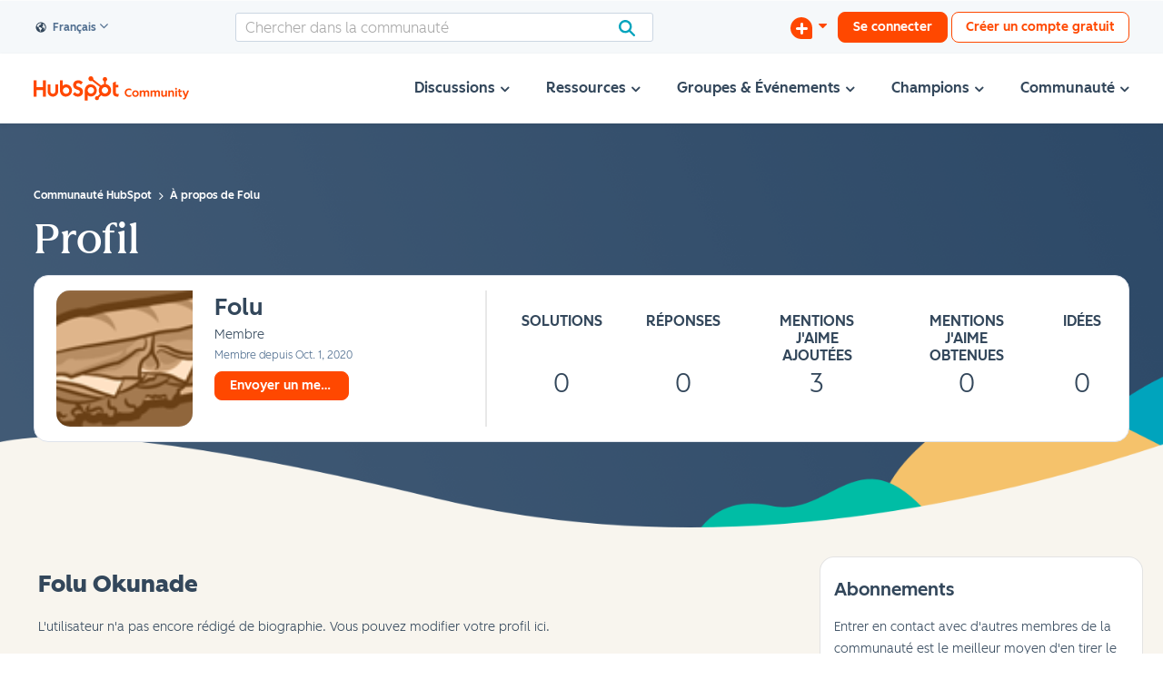

--- FILE ---
content_type: text/html; charset=UTF-8
request_url: https://community.hubspot.com/t5/user/viewprofilepage/user-id/147342?profile.language=fr
body_size: 1948
content:
<!DOCTYPE html>
<html lang="en">
<head>
    <meta charset="utf-8">
    <meta name="viewport" content="width=device-width, initial-scale=1">
    <title></title>
    <style>
        body {
            font-family: "Arial";
        }
    </style>
    <script type="text/javascript">
    window.awsWafCookieDomainList = ['mjmao93648.lithium.com','community.hubspot.com','integrate.hubspot.com'];
    window.gokuProps = {
"key":"AQIDAHjcYu/GjX+QlghicBgQ/7bFaQZ+m5FKCMDnO+vTbNg96AE+3PIzueJzgNQj9+QMRk5nAAAAfjB8BgkqhkiG9w0BBwagbzBtAgEAMGgGCSqGSIb3DQEHATAeBglghkgBZQMEAS4wEQQMJn6mAT/20mJKwxseAgEQgDuDUDB6mgzM+zHUHJS6wDTPB3Q2ncFvF8q4Hr7xqRmkaxf5g97EpA2B240DyFHO3P+dA7cbgp7Go/jL2Q==",
          "iv":"D549ywCBJgAAClV1",
          "context":"GwABYNU0c7SRKOoMsRFTpApcLmrAB8N3WucPiefnZ9dc4haQAFTLIzDkzMXXxonx2PC17NP7LHmkHifgoE/2BbeSy5XHJn6r21oBJIEieCS9+NaKXj38HBx0H5KOGgDrTA5OJItkf+INaDuvZQTGWgTPUUt6brh/rzdOSCmxRjPXMBAVW9TS483jikltjiYZTDoOjbtZ13N+0y5gX9jMUH/c+xIbwjBxr1+ZpwOahULlwAuqC/8cHMaERCdANNofD4dSzcZlime1g6GCvLdcHK+JlAI2LGoY2NRfNpGHbnL6E+Y33F4rQHcD42noLwK2f1znqL9hiUs4h7/dQmVA+ue2YkEEI1velPQIsm1AV/PjNpBvSkjOwpYfHv1PQ5kfd3+MX7fYNrpR28b8xsfa5mKwh725IFmzdYwc"
};
    </script>
    <script src="https://bc0439715fa6.967eb88d.us-east-2.token.awswaf.com/bc0439715fa6/f7cee3609f1f/d868bac7bd3e/challenge.js"></script>
</head>
<body>
    <div id="challenge-container"></div>
    <script type="text/javascript">
        AwsWafIntegration.saveReferrer();
        AwsWafIntegration.checkForceRefresh().then((forceRefresh) => {
            if (forceRefresh) {
                AwsWafIntegration.forceRefreshToken().then(() => {
                    window.location.reload(true);
                });
            } else {
                AwsWafIntegration.getToken().then(() => {
                    window.location.reload(true);
                });
            }
        });
    </script>
    <noscript>
        <h1>JavaScript is disabled</h1>
        In order to continue, we need to verify that you're not a robot.
        This requires JavaScript. Enable JavaScript and then reload the page.
    </noscript>
</body>
</html>